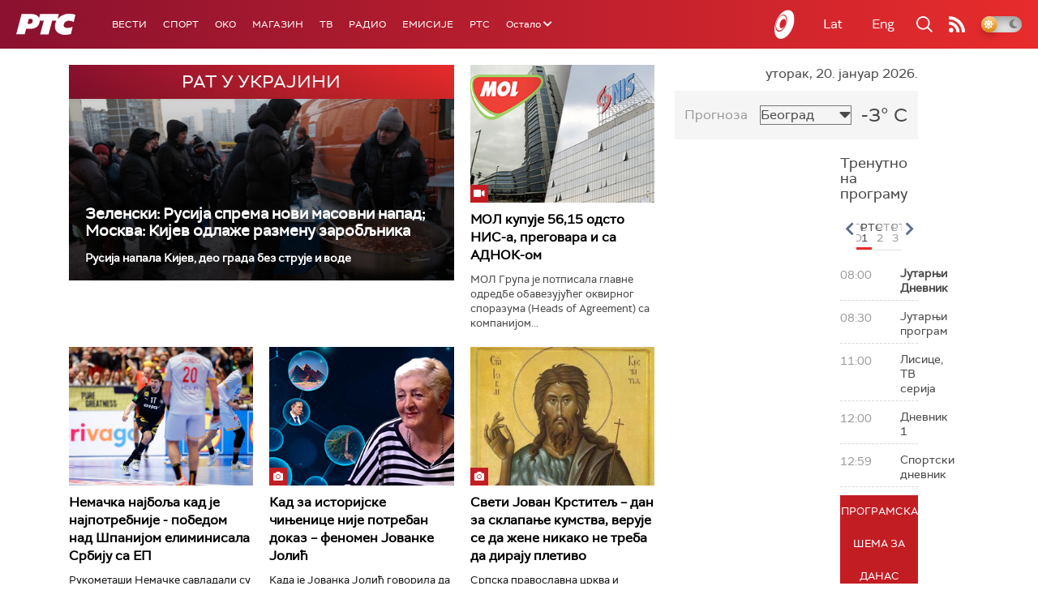

--- FILE ---
content_type: text/html;charset=UTF-8
request_url: https://www.rts.rs/ajax/epsilonScheme.jsp?itemId=&name=rts-drama
body_size: 436
content:






<div id="programList">
    
        <div class="programRow">
            <div class="time ColorOstalo">
                <span>06:00</span>
            </div>
            <div class="name current">
                
                
                    <span style="">	Војна академија, 17. еп. (R)</span>
                
            </div>
        </div>
    
        <div class="programRow">
            <div class="time ColorOstalo">
                <span>06:58</span>
            </div>
            <div class="name ">
                
                
                    <span style="">Полицајац са Петловог брда, 6-12 (R)</span>
                
            </div>
        </div>
    
        <div class="programRow">
            <div class="time ColorOstalo">
                <span>07:57</span>
            </div>
            <div class="name ">
                
                
                    <span style="">	Козје уши, 1-4 (R)</span>
                
            </div>
        </div>
    
        <div class="programRow">
            <div class="time ColorOstalo">
                <span>08:51</span>
            </div>
            <div class="name ">
                
                
                    <span style="">	Јужни ветар, 8-14 (R)</span>
                
            </div>
        </div>
    
        <div class="programRow">
            <div class="time ColorOstalo">
                <span>09:48</span>
            </div>
            <div class="name ">
                
                
                    <span style="">	Мирис кише на Балкану, 6-14 (R)</span>
                
            </div>
        </div>
    
</div>

<div class="programListFull">
    <a href="/tv/rts-drama/broadcast.html"> 
        Програмска шема за данас
    </a>
</div>

--- FILE ---
content_type: text/html;charset=UTF-8
request_url: https://www.rts.rs/ajax/epsilonScheme.jsp?itemId=&name=radio-beograd-1
body_size: 681
content:






<div id="programList">
    
        <div class="programRow">
            <div class="time ColorOstalo">
                <span>06:00</span>
            </div>
            <div class="name ">
                
                
                    <span style="">РБ1, Јутарњи дневник</span>
                
            </div>
        </div>
    
        <div class="programRow">
            <div class="time ColorOstalo">
                <span>06:20</span>
            </div>
            <div class="name ">
                
                    <a href="/radio/radio-beograd-1/5346144/20-januar.html">
                        <span style="">Догодило се на данашњи дан: 20. јануар</span>
                    </a>
                
                
            </div>
        </div>
    
        <div class="programRow">
            <div class="time ColorOstalo">
                <span>06:30</span>
            </div>
            <div class="name current">
                
                    <a href="/radio/radio-beograd-1/5869539/centar-zvezda---sta-posle-izlaska-iz-sistema-socijalne-zastite.html">
                        <span style="">Ухвати дан: Центар Звезда - шта после изласка из система социјалне заштите?</span>
                    </a>
                
                
            </div>
        </div>
    
        <div class="programRow">
            <div class="time ColorOstalo">
                <span>10:00</span>
            </div>
            <div class="name ">
                
                
                    <span style="">РБ1, Вести</span>
                
            </div>
        </div>
    
        <div class="programRow">
            <div class="time ColorOstalo">
                <span>10:05</span>
            </div>
            <div class="name ">
                
                    <a href="/radio/radio-beograd-1/5869525/kampanja-najbolje-u-srbiji-2026---potrosaci-preporucuju-potrosacima.html">
                        <span style="">Магазин на Првом: Кампања „Најбоље у Србији 2026“ - потрошачи препоручују потрошачима</span>
                    </a>
                
                
            </div>
        </div>
    
</div>

<div class="programListFull">
    <a href="/radio/radio-beograd-1/broadcast.html"> 
        Програмска шема за данас
    </a>
</div>

--- FILE ---
content_type: text/html; charset=utf-8
request_url: https://www.google.com/recaptcha/api2/aframe
body_size: 264
content:
<!DOCTYPE HTML><html><head><meta http-equiv="content-type" content="text/html; charset=UTF-8"></head><body><script nonce="Im8VFnzCbtZiKoVcrSsFpQ">/** Anti-fraud and anti-abuse applications only. See google.com/recaptcha */ try{var clients={'sodar':'https://pagead2.googlesyndication.com/pagead/sodar?'};window.addEventListener("message",function(a){try{if(a.source===window.parent){var b=JSON.parse(a.data);var c=clients[b['id']];if(c){var d=document.createElement('img');d.src=c+b['params']+'&rc='+(localStorage.getItem("rc::a")?sessionStorage.getItem("rc::b"):"");window.document.body.appendChild(d);sessionStorage.setItem("rc::e",parseInt(sessionStorage.getItem("rc::e")||0)+1);localStorage.setItem("rc::h",'1768888680456');}}}catch(b){}});window.parent.postMessage("_grecaptcha_ready", "*");}catch(b){}</script></body></html>